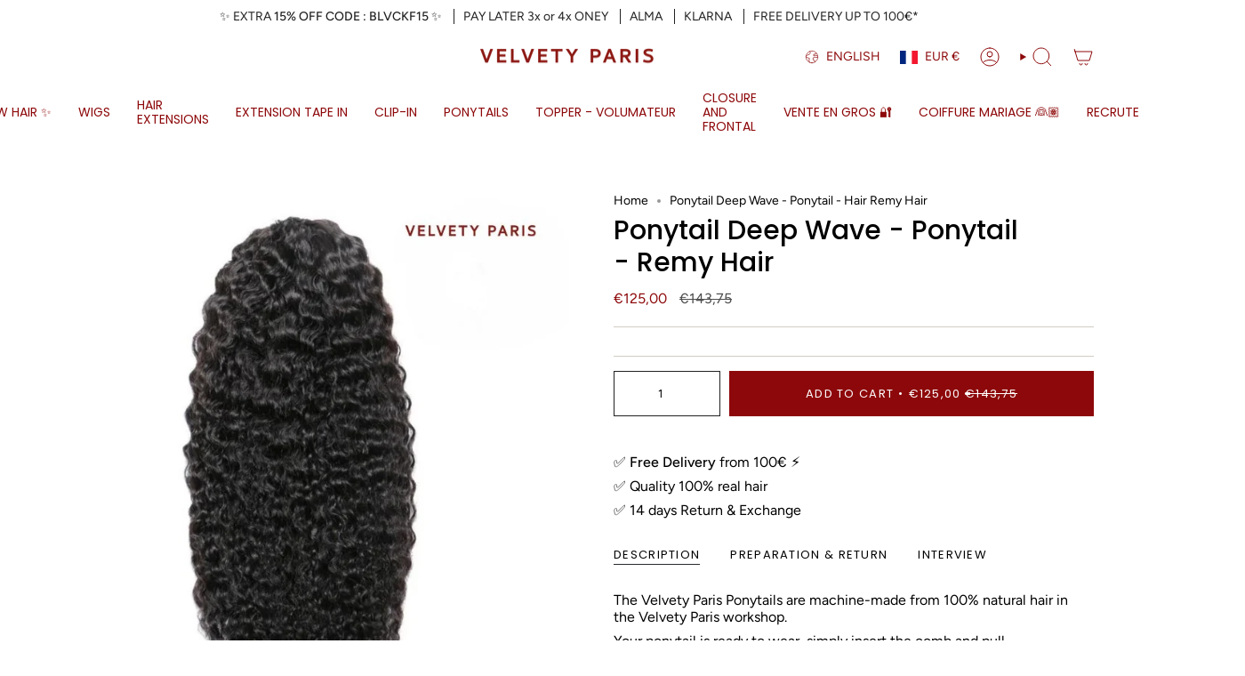

--- FILE ---
content_type: text/css
request_url: https://cdn.shopify.com/extensions/cbb49e05-7701-49b3-8b6b-6bc04cfccb51/tizzy-instagram-feed-21/assets/bundle.css
body_size: 1833
content:
@charset "UTF-8";.tizzy-ig-feed-container[data-feed-id] :where(:not(svg,path,rect,circle,polyline,.eif-feed-heading)){all:revert}.tizzy-ig-feed-container[data-feed-id] *,.tizzy-ig-feed-container[data-feed-id] :after,.tizzy-ig-feed-container[data-feed-id] :before{box-sizing:border-box}.tizzy-ig-feed-container[data-feed-id] .eif-feed-heading{text-align:center}.tizzy-ig-feed-container[data-feed-id] .eif-collage-post-item-container,.tizzy-ig-feed-container[data-feed-id] .eif-grid-post-item-container,.tizzy-ig-feed-container[data-feed-id] .eif-slider-post-item-container{aspect-ratio:1/1;cursor:pointer;display:block;overflow:hidden;position:relative;text-decoration:none;user-select:none}.tizzy-ig-feed-container[data-feed-id] .eif-collage-post-item-thumbnail,.tizzy-ig-feed-container[data-feed-id] .eif-collage-post-item-thumbnail-placeholder,.tizzy-ig-feed-container[data-feed-id] .eif-grid-post-item-thumbnail,.tizzy-ig-feed-container[data-feed-id] .eif-grid-post-item-thumbnail-placeholder,.tizzy-ig-feed-container[data-feed-id] .eif-slider-post-item-thumbnail,.tizzy-ig-feed-container[data-feed-id] .eif-slider-post-item-thumbnail-placeholder{display:block;height:100%;inset:0;object-fit:cover;object-position:center;position:absolute;width:100%}.tizzy-ig-feed-container[data-feed-id] .eif-collage-post-item-thumbnail-placeholder,.tizzy-ig-feed-container[data-feed-id] .eif-grid-post-item-thumbnail-placeholder,.tizzy-ig-feed-container[data-feed-id] .eif-slider-post-item-thumbnail-placeholder,.tizzy-ig-feed-container[data-feed-id] .eif-stl-post-item-thumbnail-placeholder{filter:blur(10px);transform:scale(1.04)}.tizzy-ig-feed-container[data-feed-id] .eif-collage-post-item-thumbnail,.tizzy-ig-feed-container[data-feed-id] .eif-grid-post-item-thumbnail,.tizzy-ig-feed-container[data-feed-id] .eif-slider-post-item-thumbnail,.tizzy-ig-feed-container[data-feed-id] .eif-stl-post-item-thumbnail{opacity:0;transition:opacity .5s}.tizzy-ig-feed-container[data-feed-id] .eif-collage-post-item-thumbnail-loaded,.tizzy-ig-feed-container[data-feed-id] .eif-grid-post-item-thumbnail-loaded,.tizzy-ig-feed-container[data-feed-id] .eif-slider-post-item-thumbnail-loaded,.tizzy-ig-feed-container[data-feed-id] .eif-stl-post-item-thumbnail-loaded{opacity:1}.tizzy-ig-feed-container[data-feed-id] .eif-collage-post-item-indicators,.tizzy-ig-feed-container[data-feed-id] .eif-grid-post-item-indicators,.tizzy-ig-feed-container[data-feed-id] .eif-slider-post-item-indicators{display:flex;gap:6px;position:absolute;right:10px;top:10px}.tizzy-ig-feed-container[data-feed-id] .eif-collage-post-item-indicators svg,.tizzy-ig-feed-container[data-feed-id] .eif-grid-post-item-indicators svg,.tizzy-ig-feed-container[data-feed-id] .eif-slider-post-item-indicators svg{color:#fff;display:block;filter:drop-shadow(0 0 8px rgb(0,0,0));height:20px;width:20px}.tizzy-ig-feed-container[data-feed-id] .eif-collage-post-item-hover-overlay,.tizzy-ig-feed-container[data-feed-id] .eif-grid-post-item-hover-overlay,.tizzy-ig-feed-container[data-feed-id] .eif-slider-post-item-hover-overlay{align-items:center;background:#00000080;display:flex;inset:0;justify-content:center;opacity:0;position:absolute;transition:.2s ease}.tizzy-ig-feed-container[data-feed-id] .eif-collage-post-item-hover-overlay:hover,.tizzy-ig-feed-container[data-feed-id] .eif-grid-post-item-hover-overlay:hover,.tizzy-ig-feed-container[data-feed-id] .eif-slider-post-item-hover-overlay:hover{opacity:1}.tizzy-ig-feed-container[data-feed-id] .eif-collage-post-item-hover-overlay-icon,.tizzy-ig-feed-container[data-feed-id] .eif-grid-post-item-hover-overlay-icon,.tizzy-ig-feed-container[data-feed-id] .eif-slider-post-item-hover-overlay-icon{color:#fff;height:26px;transform:translateY(12px);transition:.2s ease-out;transition:.4s cubic-bezier(.77,1.74,.21,.9)}.tizzy-ig-feed-container[data-feed-id] .eif-collage-post-item-hover-overlay:hover .eif-collage-post-item-hover-overlay-icon,.tizzy-ig-feed-container[data-feed-id] .eif-grid-post-item-hover-overlay:hover .eif-grid-post-item-hover-overlay-icon,.tizzy-ig-feed-container[data-feed-id] .eif-slider-post-item-hover-overlay:hover .eif-slider-post-item-hover-overlay-icon{transform:translateY(0)}.tizzy-ig-feed-container[data-feed-id] .eif-grid-posts-container{display:grid}.tizzy-ig-feed-container[data-feed-id] .eif-grid-posts-container-2-column{grid-template-columns:repeat(2,1fr)}.tizzy-ig-feed-container[data-feed-id] .eif-grid-posts-container-3-column{grid-template-columns:repeat(3,1fr)}.tizzy-ig-feed-container[data-feed-id] .eif-grid-posts-container-4-column{grid-template-columns:repeat(4,1fr)}.tizzy-ig-feed-container[data-feed-id] .eif-grid-posts-container-5-column{grid-template-columns:repeat(5,1fr)}.tizzy-ig-feed-container[data-feed-id] .eif-grid-posts-container-6-column{grid-template-columns:repeat(6,1fr)}.tizzy-ig-feed-container[data-feed-id] .eif-grid-posts-container-7-column{grid-template-columns:repeat(7,1fr)}.tizzy-ig-feed-container[data-feed-id] .eif-grid-posts-container-8-column{grid-template-columns:repeat(8,1fr)}.tizzy-ig-feed-container[data-feed-id] .eif-slider-posts-outer-container{position:relative}.tizzy-ig-feed-container[data-feed-id] .eif-slider-posts-container{display:flex;overflow-x:scroll;scroll-snap-type:x mandatory;scrollbar-width:none;-ms-overflow-style:none}.tizzy-ig-feed-container[data-feed-id] .eif-slider-posts-container::-webkit-scrollbar{display:none}.tizzy-ig-feed-container[data-feed-id] .eif-slider-post-item-container{flex-shrink:0;scroll-snap-align:start;scroll-snap-stop:always}.tizzy-ig-feed-container[data-feed-id] .eif-slider-pagination-container{position:absolute;top:50%;transform:translateY(-50%);width:fit-content;z-index:2}.tizzy-ig-feed-container[data-feed-id] .eif-slider-pagination-container-left{left:12px}.tizzy-ig-feed-container[data-feed-id] .eif-slider-pagination-container-right{right:12px}.tizzy-ig-feed-container[data-feed-id] .eif-slider-pagination-button{align-items:center;appearance:none;background-color:#fff;border:1px solid #dedede;border-radius:50%;box-shadow:0 1px 8px #00000021;cursor:pointer;display:flex;height:32px;justify-content:center;width:32px}.tizzy-ig-feed-container[data-feed-id] .eif-slider-pagination-button:active{box-shadow:none;transform:scale(.95)}.tizzy-ig-feed-container[data-feed-id] .eif-collage-posts-container{display:grid}.tizzy-ig-feed-container[data-feed-id] .eif-collage-posts-container-3-column{grid-template-columns:repeat(3,1fr)}.tizzy-ig-feed-container[data-feed-id] .eif-collage-posts-container-4-column{grid-template-columns:repeat(4,1fr)}.tizzy-ig-feed-container[data-feed-id] .eif-collage-posts-container-5-column{grid-template-columns:repeat(5,1fr)}.tizzy-ig-feed-container[data-feed-id] .eif-collage-posts-container-3-column .eif-collage-post-item-container:first-of-type{grid-column:1/3;grid-row:1/3}.tizzy-ig-feed-container[data-feed-id] .eif-collage-posts-container-3-column .eif-collage-post-item-container:nth-of-type(4){grid-column:2/4;grid-row:3/5}.tizzy-ig-feed-container[data-feed-id] .eif-collage-posts-container-3-column .eif-collage-post-item-container:nth-of-type(7){grid-column:1/3;grid-row:5/7}.tizzy-ig-feed-container[data-feed-id] .eif-collage-posts-container-3-column .eif-collage-post-item-container:nth-of-type(10){grid-column:2/4;grid-row:7/9}.tizzy-ig-feed-container[data-feed-id] .eif-collage-posts-container-3-column .eif-collage-post-item-container:nth-of-type(13){grid-column:1/3;grid-row:9/11}.tizzy-ig-feed-container[data-feed-id] .eif-collage-posts-container-3-column .eif-collage-post-item-container:nth-of-type(16){grid-column:2/4;grid-row:11/13}.tizzy-ig-feed-container[data-feed-id] .eif-collage-posts-container-3-column .eif-collage-post-item-container:nth-of-type(19){grid-column:1/3;grid-row:13/15}.tizzy-ig-feed-container[data-feed-id] .eif-collage-posts-container-4-column .eif-collage-post-item-container:first-of-type{grid-column:1/3;grid-row:1/3}.tizzy-ig-feed-container[data-feed-id] .eif-collage-posts-container-4-column .eif-collage-post-item-container:nth-of-type(6){grid-column:3/5;grid-row:3/5}.tizzy-ig-feed-container[data-feed-id] .eif-collage-posts-container-4-column .eif-collage-post-item-container:nth-of-type(11){grid-column:1/3;grid-row:5/7}.tizzy-ig-feed-container[data-feed-id] .eif-collage-posts-container-4-column .eif-collage-post-item-container:nth-of-type(16){grid-column:3/5;grid-row:7/9}.tizzy-ig-feed-container[data-feed-id] .eif-collage-posts-container-4-column .eif-collage-post-item-container:nth-of-type(21){grid-column:1/3;grid-row:9/11}.tizzy-ig-feed-container[data-feed-id] .eif-collage-posts-container-4-column .eif-collage-post-item-container:nth-of-type(26){grid-column:3/5;grid-row:11/13}.tizzy-ig-feed-container[data-feed-id] .eif-collage-posts-container-4-column .eif-collage-post-item-container:nth-of-type(31){grid-column:1/3;grid-row:13/15}.tizzy-ig-feed-container[data-feed-id] .eif-collage-posts-container-5-column .eif-collage-post-item-container:first-of-type{grid-column:1/3;grid-row:1/3}.tizzy-ig-feed-container[data-feed-id] .eif-collage-posts-container-5-column .eif-collage-post-item-container:nth-of-type(8){grid-column:4/6;grid-row:3/5}.tizzy-ig-feed-container[data-feed-id] .eif-collage-posts-container-5-column .eif-collage-post-item-container:nth-of-type(15){grid-column:1/3;grid-row:5/7}.tizzy-ig-feed-container[data-feed-id] .eif-collage-posts-container-5-column .eif-collage-post-item-container:nth-of-type(22){grid-column:4/6;grid-row:7/9}.tizzy-ig-feed-container[data-feed-id] .eif-collage-posts-container-5-column .eif-collage-post-item-container:nth-of-type(29){grid-column:1/3;grid-row:9/11}.tizzy-ig-feed-container[data-feed-id] .eif-collage-posts-container-5-column .eif-collage-post-item-container:nth-of-type(36){grid-column:4/6;grid-row:11/13}.tizzy-ig-feed-container[data-feed-id] .eif-collage-posts-container-5-column .eif-collage-post-item-container:nth-of-type(43){grid-column:1/3;grid-row:13/15}.tizzy-ig-feed-container[data-feed-id] .eif-stl-posts-outer-container{position:relative}.tizzy-ig-feed-container[data-feed-id] .eif-stl-posts-container{display:flex;overflow-x:scroll;scroll-snap-type:x mandatory;scrollbar-width:none;-ms-overflow-style:none}.tizzy-ig-feed-container[data-feed-id] .eif-stl-posts-container::-webkit-scrollbar{display:none}.tizzy-ig-feed-container[data-feed-id] .eif-stl-pagination-container{position:absolute;top:50%;transform:translateY(-50%);width:fit-content;z-index:2}.tizzy-ig-feed-container[data-feed-id] .eif-stl-pagination-container-left{left:12px}.tizzy-ig-feed-container[data-feed-id] .eif-stl-pagination-container-right{right:12px}.tizzy-ig-feed-container[data-feed-id] .eif-stl-pagination-button{align-items:center;appearance:none;background-color:initial;border:none;color:#fff;cursor:pointer;display:flex;height:48px;justify-content:center;width:48px}.tizzy-ig-feed-container[data-feed-id] .eif-stl-pagination-button svg{filter:drop-shadow(0 1px 4px rgba(0,0,0,.7));height:100%;width:100%}.tizzy-ig-feed-container[data-feed-id] .eif-stl-pagination-button:active{transform:scale(.95)}.tizzy-ig-feed-container[data-feed-id] .eif-stl-post-item-container{align-items:start;display:flex;flex-shrink:0;overflow:hidden;position:relative;scroll-snap-align:start;scroll-snap-stop:always;text-decoration:none;user-select:none}.tizzy-ig-feed-container[data-feed-id] .eif-stl-post-item-inner-container{position:relative}.tizzy-ig-feed-container[data-feed-id] .eif-stl-post-item-thumbnail,.tizzy-ig-feed-container[data-feed-id] .eif-stl-post-item-thumbnail-placeholder{display:block;height:100%;width:100%}.tizzy-ig-feed-container[data-feed-id] .eif-stl-post-item-thumbnail-placeholder{position:absolute;z-index:-1}.tizzy-ig-feed-container[data-feed-id] .eif-stl-post-item-product-hotspot-container{inset:0;position:absolute}.tizzy-ig-feed-container[data-feed-id] .eif-stl-post-item-product-hotspot{align-items:center;cursor:pointer;display:flex;height:42px;justify-content:center;position:absolute;transform:translate(-50%,-50%);width:42px}.tizzy-ig-feed-container[data-feed-id] .eif-stl-post-item-product-hotspot:before{animation:pulse-ring 2s cubic-bezier(.215,.61,.355,1) infinite;background:#0000001a;border:2px solid #fffc;border-radius:50%;content:"";height:100%;position:absolute;width:100%}.tizzy-ig-feed-container[data-feed-id] .eif-stl-post-item-product-hotspot-inner{background-color:#fff;border:none;border-radius:50%;box-shadow:0 0 8px #0000001a;height:16px;transition:transform .3s ease;width:16px;z-index:1}.tizzy-ig-feed-container[data-feed-id] .eif-stl-post-item-product-hotspot:hover .eif-stl-post-item-product-hotspot-inner{transform:scale(1.2)}.tizzy-ig-feed-container[data-feed-id] .eif-stl-product-popover-wrapper{max-width:308px;position:fixed;transform:translateX(-50%);width:100%;z-index:2}.tizzy-ig-feed-container[data-feed-id] .eif-stl-product-popover-arrow{border-bottom:10px solid #fff;border-left:10px solid #0000;border-right:10px solid #0000;height:0;position:absolute;transform:translateX(-50%);width:0}.tizzy-ig-feed-container[data-feed-id] .eif-stl-product-popover{background:#fff;border:1px solid #ddd;border-radius:8px;box-shadow:0 4px 6px -1px #0000001a,0 2px 4px -1px #0000000f;margin-top:10px;overflow:hidden;position:relative}.tizzy-ig-feed-container[data-feed-id] .eif-stl-product-popover__image,.tizzy-ig-feed-container[data-feed-id] .eif-stl-product-popover__image-placeholder{aspect-ratio:4/3;display:block;height:auto;object-fit:contain;width:100%}.tizzy-ig-feed-container[data-feed-id] .eif-stl-product-popover__image-placeholder{animation:eif-stl-product-popover__image-loading-pulse 1s ease infinite alternate}.tizzy-ig-feed-container[data-feed-id] .eif-stl-product-popover__close-button{appearance:none;background:#0000;border:none;color:#fff;cursor:pointer;padding:0;position:absolute;right:4px;top:4px}.tizzy-ig-feed-container[data-feed-id] .eif-stl-product-popover__close-button svg{filter:drop-shadow(0 1px 2px rgba(0,0,0,.7))}.tizzy-ig-feed-container[data-feed-id] .eif-stl-product-popover__details-container{display:flex;flex-flow:column;gap:8px;padding:12px}.tizzy-ig-feed-container[data-feed-id] .eif-stl-product-popover__details__product-name{color:#333;display:-webkit-box;font-size:18px;font-weight:600;line-height:1.2;overflow:hidden;-webkit-box-orient:vertical;-webkit-line-clamp:2}.tizzy-ig-feed-container[data-feed-id] .eif-stl-product-popover__details__product-name-placeholder1,.tizzy-ig-feed-container[data-feed-id] .eif-stl-product-popover__details__product-name-placeholder2{animation:eif-stl-product-popover__image-loading-pulse 1s ease infinite alternate;height:22px;width:90%}.tizzy-ig-feed-container[data-feed-id] .eif-stl-product-popover__details__product-name-placeholder2{width:60%}.tizzy-ig-feed-container[data-feed-id] .eif-stl-product-popover__details__product-price{color:#4a4a4a;font-size:16px;font-weight:500}.tizzy-ig-feed-container[data-feed-id] .eif-stl-product-popover__details__product-price-placeholder{animation:eif-stl-product-popover__image-loading-pulse 1s ease infinite alternate;height:18px;width:30%}.tizzy-ig-feed-container[data-feed-id] .eif-stl-product-popover__details__cta-button{align-items:center;background:#313131;border-radius:3px;color:#fff;display:flex;font-size:14px;justify-content:center;padding:4px 16px;text-decoration:none}@keyframes pulse-ring{0%{opacity:.9;transform:scale(.8)}50%{opacity:.5;transform:scale(1)}to{opacity:.9;transform:scale(.8)}}@keyframes eif-stl-product-popover__image-loading-pulse{0%{background-color:#ddd}to{background-color:#eee}}.tizzy-ig-lightbox-container[data-feed-id] :where(:not(svg,path,rect,circle,polyline)){all:revert}.tizzy-ig-lightbox-container[data-feed-id] *,.tizzy-ig-lightbox-container[data-feed-id] :after,.tizzy-ig-lightbox-container[data-feed-id] :before{box-sizing:border-box}.tizzy-ig-lightbox-container[data-feed-id] .eif-lightbox-container{align-items:center;display:flex;inset:0;justify-content:center;position:fixed;z-index:2147483647}.tizzy-ig-lightbox-container[data-feed-id] .eif-lightbox-background{background-color:#00000080;inset:0;position:absolute}.tizzy-ig-lightbox-container[data-feed-id] .eif-lightbox-foreground{background:#fff;display:flex;flex-direction:column;overflow-y:auto;scrollbar-width:none;z-index:1;-ms-overflow-style:none;max-height:90%;max-width:95%}.tizzy-ig-lightbox-container[data-feed-id] .eif-lightbox-foreground::-webkit-scrollbar{display:none}.tizzy-ig-lightbox-container[data-feed-id] .eif-lightbox-media-outer-container{flex-shrink:0;position:relative;width:400px}.tizzy-ig-lightbox-container[data-feed-id] .eif-lightbox-media-container{display:flex;overflow-x:scroll;scroll-snap-type:x mandatory;scrollbar-width:none;-ms-overflow-style:none;height:100%}.tizzy-ig-lightbox-container[data-feed-id] .eif-lightbox-media-container::-webkit-scrollbar{display:none}.tizzy-ig-lightbox-container[data-feed-id] .eif-lightbox-media-item-container{flex-shrink:0;position:relative;scroll-snap-align:start;scroll-snap-stop:always;width:100%}.tizzy-ig-lightbox-container[data-feed-id] .eif-lightbox-media-item-container__media{background-color:#000;display:block;height:100%;inset:0;object-fit:contain;position:absolute;width:100%}.tizzy-ig-lightbox-container[data-feed-id] .eif-lightbox-media-pagination-container,.tizzy-ig-lightbox-container[data-feed-id] .eif-lightbox-post-pagination-container{position:absolute;top:50%;transform:translateY(-50%);width:fit-content;z-index:2}.tizzy-ig-lightbox-container[data-feed-id] .eif-lightbox-post-pagination-container{display:none}.tizzy-ig-lightbox-container[data-feed-id] .eif-lightbox-media-pagination-container-left,.tizzy-ig-lightbox-container[data-feed-id] .eif-lightbox-post-pagination-container-left{left:12px}.tizzy-ig-lightbox-container[data-feed-id] .eif-lightbox-media-pagination-container-right,.tizzy-ig-lightbox-container[data-feed-id] .eif-lightbox-post-pagination-container-right{right:12px}.tizzy-ig-lightbox-container[data-feed-id] .eif-lightbox-media-pagination-button,.tizzy-ig-lightbox-container[data-feed-id] .eif-lightbox-post-pagination-button{align-items:center;appearance:none;cursor:pointer;display:flex;justify-content:center}.tizzy-ig-lightbox-container[data-feed-id] .eif-lightbox-post-pagination-button{background-color:initial;border:none;color:#fff;height:48px;width:48px}.tizzy-ig-lightbox-container[data-feed-id] .eif-lightbox-media-pagination-button{background-color:#fff;border:1px solid #dedede;border-radius:50%;box-shadow:0 1px 8px #00000021;height:32px;width:32px}.tizzy-ig-lightbox-container[data-feed-id] .eif-lightbox-media-pagination-button:active,.tizzy-ig-lightbox-container[data-feed-id] .eif-lightbox-post-pagination-button:active{box-shadow:none;transform:scale(.95)}.tizzy-ig-lightbox-container[data-feed-id] .eif-lightbox-post-details-outer-container{display:flex;flex-direction:column;flex-shrink:0;height:100%;width:100%}.tizzy-ig-lightbox-container[data-feed-id] .eif-lightbox-post-details-top-bar-container{align-items:center;border-bottom:1px solid #dedede;display:flex;justify-content:space-between;padding:10px 16px;position:relative}.tizzy-ig-lightbox-container[data-feed-id] .eif-lightbox-post-details-top-bar__account-follow,.tizzy-ig-lightbox-container[data-feed-id] .eif-lightbox-post-details-top-bar__account-username{color:inherit;font-size:14px;font-weight:500;text-decoration:none}.tizzy-ig-lightbox-container[data-feed-id] .eif-lightbox-post-details-top-bar__account-follow{color:#0087ff;font-weight:700}.tizzy-ig-lightbox-container[data-feed-id] .eif-lightbox-foreground__close-btn{appearance:none;background:#0000;border:none;color:#fff;cursor:pointer;display:none;position:absolute;right:8px}.tizzy-ig-lightbox-container[data-feed-id] .eif-lightbox-post-details-post-pagination-container{display:flex;justify-content:space-between}.tizzy-ig-lightbox-container[data-feed-id] .eif-lightbox-post-details-post-pagination-container__button{align-items:center;appearance:none;background-color:#fff;border:1px solid #dedede;border-top:none;cursor:pointer;display:flex;height:48px;justify-content:center;width:64px}.tizzy-ig-lightbox-container[data-feed-id] .eif-lightbox-post-details-inner-container{flex:1;overflow-y:auto;padding:16px;scrollbar-width:none;-ms-overflow-style:none}.tizzy-ig-lightbox-container[data-feed-id] .eif-lightbox-post-details-inner-container::-webkit-scrollbar{display:none}.tizzy-ig-lightbox-container[data-feed-id] .eif-lightbox-post-details-inner-container__products-container{display:grid;gap:18px;grid-template-columns:repeat(2,1fr);justify-content:center}.tizzy-ig-lightbox-container[data-feed-id] .eif-lightbox-post-details-inner-container__product{align-items:center;color:inherit;display:flex;flex-flow:column;margin-bottom:16px;text-decoration:none}.tizzy-ig-lightbox-container[data-feed-id] .eif-lightbox-post-details-inner-container__product__image{height:96px;margin-bottom:10px;object-fit:contain;width:96px}.tizzy-ig-lightbox-container[data-feed-id] .eif-lightbox-post-details-inner-container__product__name{font-size:15px;line-height:1.3;text-align:center}.tizzy-ig-lightbox-container[data-feed-id] .eif-lightbox-post-details-inner-container__caption{font-size:14px;margin:0;white-space:pre-line;word-wrap:break-word}.tizzy-ig-lightbox-container[data-feed-id] .eif-lightbox-post-details-colophon-container{display:flex;font-size:13px;letter-spacing:-.2px;opacity:.7;padding:6px 16px;text-transform:uppercase}.tizzy-ig-lightbox-container[data-feed-id] .eif-lightbox-post-details-colophon-container span+span:before{color:inherit;content:"/ ";margin-left:4px;padding:4px}.tizzy-ig-lightbox-container[data-feed-id] .eif-lightbox-post-details-colophon-container a{color:inherit;text-decoration:none}@media (min-width:768px){.tizzy-ig-lightbox-container[data-feed-id] .eif-lightbox-foreground{flex-direction:row;min-height:456px;overflow-y:hidden}.tizzy-ig-lightbox-container[data-feed-id] .eif-lightbox-post-details-outer-container{width:432px}.tizzy-ig-lightbox-container[data-feed-id] .eif-lightbox-post-details-post-pagination-container{display:none}.tizzy-ig-lightbox-container[data-feed-id] .eif-lightbox-post-pagination-container{display:flex}.tizzy-ig-lightbox-container[data-feed-id] .eif-lightbox-foreground__close-btn{display:block}}


--- FILE ---
content_type: text/javascript
request_url: https://cdn.shopify.com/extensions/cbb49e05-7701-49b3-8b6b-6bc04cfccb51/tizzy-instagram-feed-21/assets/bundle.js
body_size: 7566
content:
var TizzyInstagramFeed;(()=>{"use strict";var t={d:(e,o)=>{for(var i in o)t.o(o,i)&&!t.o(e,i)&&Object.defineProperty(e,i,{enumerable:!0,get:o[i]})},o:(t,e)=>Object.prototype.hasOwnProperty.call(t,e),r:t=>{"undefined"!=typeof Symbol&&Symbol.toStringTag&&Object.defineProperty(t,Symbol.toStringTag,{value:"Module"}),Object.defineProperty(t,"__esModule",{value:!0})}},e={};t.r(e),t.d(e,{forceViewportMode:()=>forceViewportMode,setFeedSettings:()=>setFeedSettings,setShowPlaceholders:()=>setShowPlaceholders});const o=1,i=3,n="http://www.w3.org/2000/svg";function l(t){(0,this.vdom_evt_hndlrs[t.type])(t)}function s(t){return null==t?null:t.t}function r(t,e,o,i,n){if("style"===e)for(const n in{...o,...i})o=null==i||null==i[n]?"":i[n],"-"===n[0]?t[e].setProperty(n,o):t[e][n]=o;else if("key"==e);else if("ref"==e)i!==o&&(o&&(o.current=null),i&&(i.current=t));else if("o"==e[0]&&"n"==e[1]){null==t.vdom_evt_hndlrs&&(t.vdom_evt_hndlrs={});const n=e.slice(2);t.vdom_evt_hndlrs[n]=i,i?o||t.addEventListener(n,l):t.removeEventListener(n,l)}else!n&&"list"!==e&&"form"!==e&&e in t?t[e]=null==i?"":i:null==i||!1===i?t.removeAttribute(e):t.setAttribute(e,i)}function a(t,e){const o=t.i,l=t.l===i?document.createTextNode(t.u):e||"svg"==t.u?document.createElementNS(n,t.u):document.createElement(t.u);for(const i of Object.keys(o))r(l,i,null,o[i],e||"svg"==t.u);for(let o=0;o<t.p.length;o++)t.p[o]=u(t.p[o]),l.appendChild(a(t.p[o],e||"svg"==t.p[o].u));return t.v=l,l}function c(t,e,n,l,d){if(n===l);else if(null!=n&&n.l===i&&l.l===i)n.u!==l.u&&(e.nodeValue=l.u);else if(null==n||n.u!==l.u)l=u(l),e=t.insertBefore(a(l,d||"svg"==l.u),e),null!=n&&t.removeChild(n.v);else{let t,i,f,p,v=n.i,h=l.i,g=n.p,m=l.p,b=0,_=0,w=g.length-1,y=m.length-1;for(const t of Object.keys({...v,...h})){("value"===t||"selected"===t||"checked"===t?e[t]:v[t])!==h[t]&&r(e,t,v[t],h[t],d||"svg"==l.u)}for(;_<=y&&b<=w&&(f=s(g[b]),null!=f&&f===s(m[_]));)c(e,g[b].v,g[b++],m[_]=u(m[_++]),d||"svg"==l.u);for(;_<=y&&b<=w&&(f=s(g[w]),null!=f&&f===s(m[y]));)c(e,g[w].v,g[w--],m[y]=u(m[y--]),d||"svg"==l.u);if(b>w)for(;_<=y;)e.insertBefore(a(m[_]=u(m[_++]),d||"svg"==l.u),(i=g[b])&&i.v);else if(_>y)for(;b<=w;)try{e.removeChild(g[b++].v)}catch(t){console.error(t,e)}else{let r={},a={};for(let t=b;t<=w;t++)f=g[t].t,null!=f&&(r[f]=g[t]);for(;_<=y;)f=s(i=g[b]),p=s(m[_]=u(m[_])),null!=f&&a[f]||null!=p&&p===s(g[b+1])?(null==f&&e.removeChild(i.v),b++):null==p||n.l===o?(null==f&&(c(e,i&&i.v,i,m[_],d||"svg"==l.u),_++),b++):(f===p?(c(e,i.v,i,m[_],d||"svg"==l.u),a[p]=!0,b++):null!=(t=r[p])?(c(e,e.insertBefore(t.v,i&&i.v),t,m[_],d||"svg"==l.u),a[p]=!0):c(e,i&&i.v,null,m[_],d||"svg"==l.u),_++);for(;b<=w;)null==s(i=g[b++])&&e.removeChild(i.v);for(const t of Object.keys(r))null==a[t]&&e.removeChild(r[t].v)}}return l.v=e}function u(t){return"string"==typeof t||"number"==typeof t?p(""+t):"boolean"!=typeof t&&null!=t?t:p("")}function d(t){if(t.nodeType===i){const e=t;return p(e.nodeValue,e)}{const e=t;return f(e.nodeName.toLowerCase(),{},Array.from(t.childNodes).map((t=>d(t))),o,e)}}function f(t,e,o,i,n){return{u:t,i:e,t:e.key||null,p:o,l:i,v:n}}function p(t,e=null){return f(t,{},[],i,e)}function v(t,e,o){return f(t,e,o,null,null)}function h(t,e){return(t=c(t.parentNode,t,t.undrlyng_vdom||d(t),e,"svg"==e.u)).undrlyng_vdom=e,t}function g(t,e,...o){const i=o.flatMap((t=>"string"==typeof t||"number"==typeof t?p(""+t):null==t||"boolean"==typeof t?p(""):t));return"function"==typeof t?t({...e,children:(null==e?void 0:e.children)?Array.isArray(null==e?void 0:e.children)?e.children.concat(i):[e.children].concat(...i):i}):v(t,e||{},i)}const m="tizzy-ig-feed-container",b="tizzy-ig-lightbox-container";function _(){return _=Object.assign?Object.assign.bind():function(t){for(var e=1;e<arguments.length;e++){var o=arguments[e];for(var i in o)({}).hasOwnProperty.call(o,i)&&(t[i]=o[i])}return t},_.apply(null,arguments)}function w({h:t}){return g("svg",{class:t,viewBox:"0 0 512 512",fill:"currentColor"},g("path",{d:"M256,49.471c67.266,0,75.233.257,101.8,1.469,24.562,1.121,37.9,5.224,46.778,8.674a78.052,78.052,0,0,1,28.966,18.845,78.052,78.052,0,0,1,18.845,28.966c3.45,8.877,7.554,22.216,8.674,46.778,1.212,26.565,1.469,34.532,1.469,101.8s-0.257,75.233-1.469,101.8c-1.121,24.562-5.225,37.9-8.674,46.778a83.427,83.427,0,0,1-47.811,47.811c-8.877,3.45-22.216,7.554-46.778,8.674-26.56,1.212-34.527,1.469-101.8,1.469s-75.237-.257-101.8-1.469c-24.562-1.121-37.9-5.225-46.778-8.674a78.051,78.051,0,0,1-28.966-18.845,78.053,78.053,0,0,1-18.845-28.966c-3.45-8.877-7.554-22.216-8.674-46.778-1.212-26.564-1.469-34.532-1.469-101.8s0.257-75.233,1.469-101.8c1.121-24.562,5.224-37.9,8.674-46.778A78.052,78.052,0,0,1,78.458,78.458a78.053,78.053,0,0,1,28.966-18.845c8.877-3.45,22.216-7.554,46.778-8.674,26.565-1.212,34.532-1.469,101.8-1.469m0-45.391c-68.418,0-77,.29-103.866,1.516-26.815,1.224-45.127,5.482-61.151,11.71a123.488,123.488,0,0,0-44.62,29.057A123.488,123.488,0,0,0,17.3,90.982C11.077,107.007,6.819,125.319,5.6,152.134,4.369,179,4.079,187.582,4.079,256S4.369,333,5.6,359.866c1.224,26.815,5.482,45.127,11.71,61.151a123.489,123.489,0,0,0,29.057,44.62,123.486,123.486,0,0,0,44.62,29.057c16.025,6.228,34.337,10.486,61.151,11.71,26.87,1.226,35.449,1.516,103.866,1.516s77-.29,103.866-1.516c26.815-1.224,45.127-5.482,61.151-11.71a128.817,128.817,0,0,0,73.677-73.677c6.228-16.025,10.486-34.337,11.71-61.151,1.226-26.87,1.516-35.449,1.516-103.866s-0.29-77-1.516-103.866c-1.224-26.815-5.482-45.127-11.71-61.151a123.486,123.486,0,0,0-29.057-44.62A123.487,123.487,0,0,0,421.018,17.3C404.993,11.077,386.681,6.819,359.866,5.6,333,4.369,324.418,4.079,256,4.079h0Z"}),g("path",{d:"M256,126.635A129.365,129.365,0,1,0,385.365,256,129.365,129.365,0,0,0,256,126.635Zm0,213.338A83.973,83.973,0,1,1,339.974,256,83.974,83.974,0,0,1,256,339.973Z"}),g("circle",{cx:"390.476",cy:"121.524",r:"30.23"}))}function y({m:t}){return g("svg",{viewBox:"0 0 20 20",style:{transform:t?"rotate(180deg)":void 0}},g("path",{fill:"currentColor","fill-rule":"evenodd",d:"M11.764 5.204a.75.75 0 0 1 .032 1.06l-3.516 3.736 3.516 3.736a.75.75 0 1 1-1.092 1.028l-4-4.25a.75.75 0 0 1 0-1.028l4-4.25a.75.75 0 0 1 1.06-.032Z"}))}function x(){return g(y,{m:!0})}function k({m:t}){return g("svg",{viewBox:"0 0 16 16",stroke:"currentColor",fill:"currentColor","stroke-width":"0",style:{transform:t?"rotate(180deg)":void 0}},g("path",{"fill-rule":"evenodd",d:"M15 8a.5.5 0 0 0-.5-.5H2.707l3.147-3.146a.5.5 0 1 0-.708-.708l-4 4a.5.5 0 0 0 0 .708l4 4a.5.5 0 0 0 .708-.708L2.707 8.5H14.5A.5.5 0 0 0 15 8"}))}function z(){return g(k,{m:!0})}function M(){return g("svg",{viewBox:"0 0 16 16",stroke:"currentColor",fill:"currentColor","stroke-width":"0",style:{width:"32px",height:"32px"}},g("path",{d:"M4.646 4.646a.5.5 0 0 1 .708 0L8 7.293l2.646-2.647a.5.5 0 0 1 .708.708L8.707 8l2.647 2.646a.5.5 0 0 1-.708.708L8 8.707l-2.646 2.647a.5.5 0 0 1-.708-.708L7.293 8 4.646 5.354a.5.5 0 0 1 0-.708"}))}function $(t){return g("svg",_({},t,{stroke:"currentColor",fill:"currentColor","stroke-width":"0",viewBox:"0 0 512 512"}),g("path",{d:"M256 23c-35 0-62 17.92-79.3 41.71-11.9 16.38-19.6 35.49-23.2 54.29H172c3.4-15.2 9.9-30.77 19.3-43.71C206 55.08 227 41 256 41s50 14.08 64.7 34.29c9.4 12.94 15.9 28.51 19.3 43.71h18.5c-3.6-18.8-11.3-37.91-23.2-54.29C318 40.92 291 23 256 23zM88.25 137L57.81 487H454.2l-30.4-350H88.25zM160 160a16 16 0 0 1 16 16 16 16 0 0 1-16 16 16 16 0 0 1-16-16 16 16 0 0 1 16-16zm192 0a16 16 0 0 1 16 16 16 16 0 0 1-16 16 16 16 0 0 1-16-16 16 16 0 0 1 16-16z"}))}function C(t){return g("svg",_({},t,{stroke:"currentColor",fill:"currentColor","stroke-width":"0",viewBox:"0 0 512 512"}),g("path",{d:"M133 440a35.37 35.37 0 0 1-17.5-4.67c-12-6.8-19.46-20-19.46-34.33V111c0-14.37 7.46-27.53 19.46-34.33a35.13 35.13 0 0 1 35.77.45l247.85 148.36a36 36 0 0 1 0 61l-247.89 148.4A35.5 35.5 0 0 1 133 440z"}))}function S(t,e){var o,i,n;const l=(null!==(n=null===(i=null===(o=window.Shopify)||void 0===o?void 0:o.routes)||void 0===i?void 0:i.root)&&void 0!==n?n:"https://"+t._.shop+"/")+"products/";Promise.all(e.map((e=>void 0===t.M.k[e]?fetch(l+e+".js").then((t=>t.json())).then((o=>t.M.k[e]=o)).catch((()=>t.M.k[e]=null)):Promise.resolve(t.M.k[e])))).then((()=>{D(t)}))}function P(t,e){const o=new URLSearchParams(window.location.search),i=o.get("ig-post");if(null!=e){const n=t._.posts[e].id;o.set("ig-post",n);const l=t.M.$+n;i?window.history.replaceState(l,"","?"+o.toString()):window.history.pushState(l,"","?"+o.toString())}else o.delete("ig-post"),window.history.replaceState({},"",o.size>0?"?"+o.toString():"")}function T(t){return function(t,e=0){let o=3735928559^e,i=1103547991^e;for(let e,n=0;n<t.length;n++)e=t.charCodeAt(n),o=Math.imul(o^e,2654435761),i=Math.imul(i^e,1597334677);return o=Math.imul(o^o>>>16,2246822507),o^=Math.imul(i^i>>>13,3266489909),i=Math.imul(i^i>>>16,2246822507),i^=Math.imul(o^o>>>13,3266489909),(4294967296*(2097151&i)+(o>>>0)).toString()}((e=[t.activeLayout,t.layoutSettings,t.posts],o=[],function t(e){if(void 0!==e){if("number"==typeof e)return isFinite(e)?""+e:"null";if("object"!=typeof e)return JSON.stringify(e);var i,n;if(Array.isArray(e)){for(n="[",i=0;i<e.length;i++)i&&(n+=","),n+=t(e[i])||"null";return n+"]"}if(null===e)return"null";var l=o.push(e)-1,s=Object.keys(e).sort();for(n="",i=0;i<s.length;i++){var r=s[i],a=t(e[r]);a&&(n&&(n+=","),n+=JSON.stringify(r)+":"+a)}return o.splice(l,1),"{"+n+"}"}}(e)));var e,o}function F(t,e,o,i,n,l,s,r,a,c,u,d,f){const p=d?c.media[0].placeholder:null,v=c.media[0].thumbnailURL||c.media[0].fullSizeURL;return g("div",{class:e,style:f,onclick:()=>{"nothing"!=a&&("open_ig"==a&&null!=c.url?window.open(c.url,"_blank","noopener"):"tagged_product"==a&&c.products.length>0?window.open(`https://${t._.shop}/products/${c.products[0].handle}`,"_blank","noopener"):(t.M.C=u,S(t,t._.posts[u].products.map((t=>t.handle))),P(t,u),D(t)))}},p&&g("img",{class:o,src:p,alt:c.caption}),g("img",{class:`${i}${null==p?` ${n}`:""}`,src:v,alt:c.caption,loading:"lazy",onload:null==p?void 0:t=>{t.currentTarget.classList.add(n)}}),g("div",{class:l},null!=c.media[0].thumbnailURL&&g(C,{class:"eif-post-item-indicators__video-icons"}),c.products.length>0&&g($,{class:"eif-post-item-indicators__video-icons"})),"nothing"!=a&&g("div",{class:s},g(w,{h:r})))}const I=new WeakMap;function j(t,e){return`${100/t.width[e]}% - ${(t.width[e]-1)*t.spacing[e]/t.width[e]+"px"}`}function A(t,e){let o=1;const i=e.S||e.P;return 3==t.width[i]?o=3:4==t.width[i]?o=5:5==t.width[i]&&(o=7),e._.posts.slice(0,e._.posts.length-e._.posts.length%o)}const O=new WeakMap;function H(t,e){return`${100/t.width[e]}% - ${(t.width[e]-1)*t.spacing[e]/t.width[e]+"px"}`}const L=new WeakMap;function N(t){let e=L.get(t.T);return null==e&&(L.set(t.T,{F:!1,I:0,j:{current:null},A:{current:null}}),e=L.get(t.T)),g("div",{class:"eif-lightbox-container"},g("div",{onclick:()=>{t.M.C=null,t.M.O=0,D(t),P(t,null)},class:"eif-lightbox-background"}," "),g("div",{class:"eif-lightbox-foreground"},0!=t.M.C&&g("div",{class:"eif-lightbox-post-pagination-container eif-lightbox-post-pagination-container-left"},g("button",{class:"eif-lightbox-post-pagination-button","aria-label":"Previous post",onclick:()=>{V(t,e)}},g(k,null))),function(t,e){function o(){var o,i;const n=null===(o=e.A.current)||void 0===o?void 0:o.parentElement;if(null==n)return;const l=null===(i=e.j.current)||void 0===i?void 0:i.children[0];if(null==l)return;const s=l.getElementsByTagName("img")[0]||l.getElementsByTagName("video")[0];let r,a;"naturalWidth"in s?(r=s.naturalWidth,a=s.naturalHeight):(r=s.videoWidth,a=s.videoHeight);const c=r/a,u="mobile"==t.P?.95*window.innerWidth:.9*window.innerWidth-432,d=.9*window.innerHeight;let f,p;"mobile"==t.P?(f=u,p=1/(c/f),e.A.current.style.width=`${f}px`,e.A.current.style.height=`${p}px`,n.style.height=""):(u/c<=d?(f=u,p=u/c):(p=d,f=d*c),e.A.current.style.width=`${f}px`,n.style.height=`${p}px`,e.A.current.style.height="")}if(null==t.M.H){const i=()=>{o()};window.addEventListener("resize",i);const n=o=>{"Escape"==o.key?(o.preventDefault(),t.M.C=null,t.M.O=0,D(t),P(t,null)):"ArrowLeft"==o.key?(o.preventDefault(),V(t,e)):"ArrowRight"==o.key&&(o.preventDefault(),R(t,e))};window.addEventListener("keyup",n),t.M.H=i,t.M.L=n,D(t)}return o(),g("div",{ref:e.A,class:"eif-lightbox-media-outer-container"},0!=t.M.O&&g("div",{class:"eif-lightbox-media-pagination-container eif-lightbox-media-pagination-container-left"},g("button",{class:"eif-lightbox-media-pagination-button","aria-label":"Previous image",onclick:()=>{const o=1,i=Math.max(t.M.O-o,0),n=0,l=1,s=(e.j.current.clientWidth-(l-1)*n)/l;e.j.current.scrollTo({left:s*i,behavior:"smooth"})}},g(y,null))),g("div",{class:"eif-lightbox-media-container",ref:e.j,onscroll:o=>{e.I=o.target.scrollLeft,e.F||(setTimeout((()=>{const i=0,n=1,l=(o.target.clientWidth-(n-1)*i)/n,s=Math.round(e.I/(l+i));t.M.O=s,D(t),e.F=!1}),50),e.F=!0)}},t._.posts[t.M.C].media.map(((t,e)=>g("div",{class:"eif-lightbox-media-item-container"},null==t.thumbnailURL?g("img",{class:"eif-lightbox-media-item-container__media",src:[][e]||t.fullSizeURL,onload:()=>{o()},loading:"lazy"}):g("video",{class:"eif-lightbox-media-item-container__media",src:t.fullSizeURL,controls:!0,playsinline:!0,muted:!0,loop:!0,autoplay:!0,onloadedmetadata:()=>{o()},onloadeddata:()=>{o()}}))))),t.M.O<t._.posts[t.M.C].media.length-1&&g("div",{class:"eif-lightbox-media-pagination-container eif-lightbox-media-pagination-container-right",onclick:()=>{const o=1,i=Math.min(t.M.O+o,t._.posts.length-o),n=0,l=1,s=(e.j.current.clientWidth-(l-1)*n)/l;e.j.current.scrollTo({left:s*i,behavior:"smooth"})}},g("button",{class:"eif-lightbox-media-pagination-button","aria-label":"Next media"},g(x,null))))}(t,e),function(t,e){const o=t._.posts[t.M.C],i="https://www.instagram.com/"+t._.account.username;return g("div",{class:"eif-lightbox-post-details-outer-container"},g("div",{class:"eif-lightbox-post-details-top-bar-container"},g("a",{class:"eif-lightbox-post-details-top-bar__account-username",href:i},g("span",null,"@",t._.account.username)),g("a",{class:"eif-lightbox-post-details-top-bar__account-follow",href:i},g("span",null,"Follow"))),g("div",{class:"eif-lightbox-post-details-post-pagination-container"},g("button",{onclick:()=>{V(t,e)},class:"eif-lightbox-post-details-post-pagination-container__button"},g(k,null)),g("button",{onclick:()=>{R(t,e)},class:"eif-lightbox-post-details-post-pagination-container__button"},g(z,null))),g("div",{class:"eif-lightbox-post-details-inner-container"},o.products.length>0&&g("div",{class:"eif-lightbox-post-details-inner-container__products-container"},o.products.map((({handle:e})=>{const o=t.M.k[e];return null==o||null==o.featured_image?null:o})).filter((t=>null!=t)).map(((e,o,i)=>g("a",{class:"eif-lightbox-post-details-inner-container__product",style:(o+1)%2!=0&&o==i.length-1?{"grid-column":"1/3","justify-self":"center"}:void 0,href:"https://"+t._.shop+"/products/"+e.handle},g("img",{class:"eif-lightbox-post-details-inner-container__product__image",src:e.featured_image}),g("span",{class:"eif-lightbox-post-details-inner-container__product__name"},e.title))))),g("p",{class:"eif-lightbox-post-details-inner-container__caption"},o.caption)),g("div",{class:"eif-lightbox-post-details-colophon-container"},g("span",null,"Posted ",new Date(1e3*o.timestamp).toDateString()),null!=o.url&&g("span",null,g("a",{href:o.url},"View on Instagram"))))}(t,e),t.M.C<t._.posts.length-1&&g("div",{class:"eif-lightbox-post-pagination-container eif-lightbox-post-pagination-container-right"},g("button",{class:"eif-lightbox-post-pagination-button","aria-label":"Next post",onclick:()=>{R(t,e)}},g(z,null))),g("button",{"aria-label":"Close",onclick:()=>{t.M.C=null,t.M.O=0,D(t),P(t,null)},class:"eif-lightbox-foreground__close-btn"},g(M,null))))}function V(t,e){t.M.C=Math.max(t.M.C-1,0),t.M.O=0,e.j.current.scrollTo({left:0,behavior:"instant"}),S(t,t._.posts[t.M.C].products.map((t=>t.handle))),D(t),P(t,t.M.C)}function R(t,e){t.M.C=Math.min(t.M.C+1,t._.posts.length-1),t.M.O=0,e.j.current.scrollTo({left:0,behavior:"instant"}),S(t,t._.posts[t.M.C].products.map((t=>t.handle))),D(t),P(t,t.M.C)}const B={grid:function(t){const e=t._.layoutSettings,o=t.S||t.P;return[e.title&&g("h2",{class:"eif-feed-heading"},e.title),g("div",{class:`eif-grid-posts-container eif-grid-posts-container-${e.width[o]}-column`,style:{gap:`${e.spacing[o]}px`}},t._.posts.slice(0,e.width[o]*e.height[o]).map(((i,n)=>F(t,"eif-grid-post-item-container","eif-grid-post-item-thumbnail-placeholder","eif-grid-post-item-thumbnail","eif-grid-post-item-thumbnail-loaded","eif-grid-post-item-indicators","eif-grid-post-item-hover-overlay","eif-grid-post-item-hover-overlay-icon",e.onPostClick,i,n,t.N,{borderRadius:`${e.rounding[o]}px`}))))]},slider:function(t){let e=null;e=I.get(t.V),null==e&&(I.set(t.V,{F:!1,I:0,j:{current:null}}),e=I.get(t.V));const o=t.S||t.P,i=t._.layoutSettings;return[i.title&&g("h2",{class:"eif-feed-heading"},i.title),g("div",{class:"eif-slider-posts-outer-container"},g("div",{class:"eif-slider-pagination-container eif-slider-pagination-container-left"},g("button",{class:"eif-slider-pagination-button","aria-label":"Previous post",onclick:()=>{const n=i.extra.scrollItems||i.width[o],l=Math.max(t.M.R-n,0),s=i.spacing[o],r=i.width[o],a=(e.j.current.clientWidth-(r-1)*s)/r;e.j.current.scrollTo({left:a*l,behavior:"smooth"})}},g(y,null))),g("div",{class:"eif-slider-posts-container",ref:e.j,style:{gap:`${i.spacing[o]}px`},onscroll:n=>{e.I=n.target.scrollLeft,e.F||(setTimeout((()=>{const l=i.spacing[o],s=i.width[o],r=(n.target.clientWidth-(s-1)*l)/s,a=Math.round(e.I/(r+l));t.M.R=a,D(t),e.F=!1}),50),e.F=!0)}},t._.posts.map(((e,n)=>F(t,"eif-slider-post-item-container","eif-slider-post-item-thumbnail-placeholder","eif-slider-post-item-thumbnail","eif-slider-post-item-thumbnail-loaded","eif-slider-post-item-indicators","eif-slider-post-item-hover-overlay","eif-slider-post-item-hover-overlay-icon",i.onPostClick,e,n,t.N,{width:`calc(${j(i,t.S||t.P)})`,"border-radius":`${i.rounding[o]}px`})))),g("div",{class:"eif-slider-pagination-container eif-slider-pagination-container-right",onclick:()=>{const n=i.extra.scrollItems||i.width[o],l=Math.min(t.M.R+n,t._.posts.length-n),s=i.spacing[o],r=i.width[o],a=(e.j.current.clientWidth-(r-1)*s)/r;e.j.current.scrollTo({left:a*l,behavior:"smooth"})}},g("button",{class:"eif-slider-pagination-button","aria-label":"Next post"},g(x,null))))]},collage:function(t){const e=t._.layoutSettings,o=t.S||t.P;return[e.title&&g("h2",{class:"eif-feed-heading"},e.title),g("div",{class:`eif-collage-posts-container eif-collage-posts-container-${e.width[o]}-column`,style:{gap:e.spacing[o]+"px"}},A(e,t).map(((i,n)=>F(t,"eif-collage-post-item-container","eif-collage-post-item-thumbnail-placeholder","eif-collage-post-item-thumbnail","eif-collage-post-item-thumbnail-loaded","eif-collage-post-item-indicators","eif-collage-post-item-hover-overlay","eif-collage-post-item-hover-overlay-icon",e.onPostClick,i,n,t.N,{borderRadius:`${e.rounding[o]}px`}))))]},reels:function(t){return t._.layoutSettings,g("div",{style:{display:"grid",width:"100%",gap:"8px"}},g("div",{style:{"aspect-ratio":"1/1",background:"#eee"}}),g("div",{style:{"aspect-ratio":"1/1",background:"#eee"}}),g("div",{style:{"aspect-ratio":"1/1",background:"#eee"}}),g("div",{style:{"aspect-ratio":"1/1",background:"#eee"}}),g("div",{style:{"aspect-ratio":"1/1",background:"#eee"}}),g("div",{style:{"aspect-ratio":"1/1",background:"#eee"}}))},stl:function(t){var e,o,i,n,l,s,r,a;let c=null;const u=t._.posts.filter((t=>t.products.length>0&&t.products.some((t=>null!=t.loc))));{if(c=O.get(t.V),null==c){const m={};for(const b of u)m[b.id]=b.products.map((()=>({current:null})));O.set(t.V,{F:!1,I:0,j:{current:null},B:m}),c=O.get(t.V)}if(null!=(null===(e=c.j.current)||void 0===e?void 0:e.children[0])){const _=null===(o=c.j.current)||void 0===o?void 0:o.children[0].getBoundingClientRect();t.M.D[0]==_.width&&t.M.D[1]==_.height||(t.M.D=[_.width,_.height],D(t))}function h(){var e,o,i;if(null!=t.M.W){const n=null===(e=c.B[u[t.M.W[0]].id])||void 0===e?void 0:e[t.M.W[1]];if(null==(null==n?void 0:n.current))return;const l=n.current.getBoundingClientRect();let s=l.x+l.width/2;const r=l.y+l.height,a=308,d=16;let f=a/2;if(s-a/2<d)f=s-d,s=a/2+d;else if(s+a/2>window.screen.availWidth-d){f=a-(window.screen.availWidth-d-s),s=window.screen.availWidth-d-a/2}(null===(o=t.M.Z)||void 0===o?void 0:o[0])==r&&(null===(i=t.M.Z)||void 0===i?void 0:i[1])==s||(t.M.Z=[r,s,f],D(t))}}if(null==t.M.U){function w(e){var o,i;if(null!=(null===(o=c.j.current)||void 0===o?void 0:o.children[0])){const e=null===(i=c.j.current)||void 0===i?void 0:i.children[0].getBoundingClientRect();t.M.D[0]==e.width&&t.M.D[1]==e.height||(t.M.D=[e.width,e.height],D(t))}h()}window.addEventListener("resize",w,{passive:!0}),t.M.U=w,D(t)}if(null==t.M.J){function y(t){h()}window.addEventListener("scroll",y,{passive:!0}),t.M.J=y,D(t)}null!=t.M.W&&h()}const d=t.S||t.P,f=t._.layoutSettings,p=null!=t.M.W?t.M.k[u[t.M.W[0]].products[t.M.W[1]].handle]:null;return[f.title&&g("h2",{class:"eif-feed-heading"},f.title),g("div",{class:"eif-stl-posts-outer-container"},0!=t.M.R&&g("div",{class:"eif-stl-pagination-container eif-stl-pagination-container-left"},g("button",{class:"eif-stl-pagination-button","aria-label":"Previous post",onclick:()=>{const e=f.width[d],o=Math.max(t.M.R-e,0),i=f.spacing[d],n=f.width[d],l=(c.j.current.clientWidth-(n-1)*i)/n;c.j.current.scrollTo({left:l*o,behavior:"smooth"})}},g(k,null))),g("div",{class:"eif-stl-posts-container",ref:c.j,style:{gap:`${f.spacing[d]}px`},onscroll:e=>{c.I=e.target.scrollLeft,c.F||(setTimeout((()=>{const o=f.spacing[d],i=f.width[d],n=(e.target.clientWidth-(i-1)*o)/i,l=Math.round(c.I/(n+o));t.M.R=l,D(t),c.F=!1}),50),c.F=!0)}},u.map(((e,o)=>function(t,e,o,i,n,l,s,r){const a=s?o.media[0].placeholder:null,c=o.media[0].thumbnailURL||o.media[0].fullSizeURL,u={},d={},f=o.products.filter((t=>null!=t.loc));if(null!=t.M.K[o.id]){const e=n/(l||1),[i,s]=t.M.K[o.id],r=i/(s||1);let a,c;if(r>e?(d.width="auto",d.height=l+"px",c=l,a=r*c):(d.width=n+"px",d.height="auto",a=n,c=1/(r/a)),f.length>0){let t=f.reduce(((t,e)=>e.loc[0]/100+t),0)/f.length*a-n/2;t>a-n&&(t=a-n),t<0&&(t=0);let e=f.reduce(((t,e)=>e.loc[1]/100+t),0)/f.length*c-l/2;e>c-l&&(e=c-l),e<0&&(e=0),u["margin-left"]=-t+"px",u["margin-top"]=-e+"px"}}return g("div",{class:"eif-stl-post-item-container",style:r},g("div",{class:"eif-stl-post-item-inner-container",style:u},a&&g("img",{class:"eif-stl-post-item-thumbnail-placeholder",src:a,alt:o.caption}),g("img",{class:"eif-stl-post-item-thumbnail"+(null==a?" eif-stl-post-item-thumbnail-loaded":""),src:c,alt:o.caption,loading:"lazy",onload:e=>{const i=e.currentTarget;i.classList.add("eif-stl-post-item-thumbnail-loaded"),t.M.K[o.id]=[i.naturalWidth,i.naturalHeight],D(t)},style:d}),g("div",{class:"eif-stl-post-item-product-hotspot-container"},f.map(((n,l)=>g("div",{class:"eif-stl-post-item-product-hotspot",style:{left:`${n.loc[0]}%`,top:`${n.loc[1]}%`},onclick:()=>{t.M.W=[i,l],D(t),S(t,[n.handle])},ref:e.B[o.id][l]},g("div",{class:"eif-stl-post-item-product-hotspot-inner"})))))))}(t,c,e,o,t.M.D[0],t.M.D[1],t.N,{width:`calc(${H(f,t.S||t.P)})`,"border-radius":`${f.rounding[d]}px`,"aspect-ratio":f.aspectRatio})))),t.M.R+f.width[d]-1<u.length-1&&g("div",{class:"eif-stl-pagination-container eif-stl-pagination-container-right",onclick:()=>{const e=f.width[d],o=Math.min(t.M.R+e,u.length-e),i=f.spacing[d],n=f.width[d],l=(c.j.current.clientWidth-(n-1)*i)/n;c.j.current.scrollTo({left:l*o,behavior:"smooth"})}},g("button",{class:"eif-stl-pagination-button","aria-label":"Next post"},g(z,null)))),null!=(null===(i=t.M.W)||void 0===i?void 0:i[0])&&g("div",{style:{top:`${null===(n=t.M.Z)||void 0===n?void 0:n[0]}px`,left:`${null===(l=t.M.Z)||void 0===l?void 0:l[1]}px`},class:"eif-stl-product-popover-wrapper"},g("div",{class:"eif-stl-product-popover-arrow",style:{left:`${null===(s=t.M.Z)||void 0===s?void 0:s[2]}px`}}," "),g("div",{class:"eif-stl-product-popover"},g("button",{"aria-label":"Close",onclick:()=>{t.M.W=null,D(t)},class:"eif-stl-product-popover__close-button"},g(M,null)),v(null==(null==p?void 0:p.featured_image)?"div":"img",{class:null==(null==p?void 0:p.featured_image)?"eif-stl-product-popover__image-placeholder":"eif-stl-product-popover__image",src:null==p?void 0:p.featured_image},[]),g("div",{class:"eif-stl-product-popover__details-container"},null==p?[g("div",{class:"eif-stl-product-popover__details__product-name-placeholder1"}," "),g("div",{class:"eif-stl-product-popover__details__product-name-placeholder2"}," "),g("div",{class:"eif-stl-product-popover__details__product-price-placeholder"}," ")]:[g("div",{class:"eif-stl-product-popover__details__product-name"},p.title),g("div",{class:"eif-stl-product-popover__details__product-price"},new Intl.NumberFormat(navigator.language,{currency:(null===(a=null===(r=window.Shopify)||void 0===r?void 0:r.currency)||void 0===a?void 0:a.active)||"USD",style:"currency"}).format(p.price/100)),g("a",{class:"eif-stl-product-popover__details__cta-button",href:"https://"+t._.shop+"/products/"+p.handle},"View product")])))]}};function D(t){h(t.V,function(t){return g("div",{class:m,"data-shop":t.q,"data-feed-id":t.G,"data-ssp":t.M.X},B[t._.activeLayout](t))}(t)),h(t.T,function(t){const e=document.body.dataset.initialOverflow;return null==t.M.C?(null!=e&&(document.body.style.overflow=e,delete document.body.dataset.initialOverflow),null!=t.M.H&&(window.removeEventListener("resize",t.M.H),window.removeEventListener("keyup",t.M.L),t.M.H=null,t.M.L=null,D(t))):null==e&&(document.body.dataset.initialOverflow=document.body.style.overflow,document.body.style.overflow="hidden"),g("div",{class:b},null==t.M.C?null:N(t))}(t))}var W;const Z=null===(W=document.currentScript)||void 0===W?void 0:W.src;let E=[];function setFeedSettings(p_FeedId,p_ActiveLayout,p_LayoutSettings){for(let t=0;t<E.length;t++)E[t].G==p_FeedId&&(E[t]._.activeLayout=p_ActiveLayout,E[t]._.layoutSettings=Object.assign({},p_LayoutSettings),D(E[t]))}let U=null,J=!0;function forceViewportMode(p_ViewportMode){if("mobile"!=p_ViewportMode&&"desktop"!=p_ViewportMode&&null!==p_ViewportMode)throw new Error('Tizzy Instagram Feed: forceViewportMode: p_ViewportMode must be: "mobile", "desktop", or null');U=p_ViewportMode;for(let t=0;t<E.length;t++)E[t].S=p_ViewportMode,D(E[t])}function setShowPlaceholders(p_ShowPlaceholders){if("boolean"!=typeof p_ShowPlaceholders)throw new Error("Tizzy Instagram Feed: setShowPlaceholders: p_ShowPlaceholders must be: boolean");J=p_ShowPlaceholders;for(let t=0;t<E.length;t++)E[t].N=p_ShowPlaceholders,D(E[t])}async function K(t,e){const o=Number(t.dataset.shop);if(isNaN(o))return void console.error("Tizzy Instagram Feed cannot read shop ID. Feed will not render.");const i=Number(t.dataset.feedId||t.dataset["feed-id"]);if(isNaN(i))return void console.error("Tizzy Instagram Feed cannot read feed ID from the feed container. Feed will not render.");const n=await fetch(`https://mesa.tizzy.tech/public-feed.php?shop=${o}&feed-id=${i}`,{});if(200!=n.status)return void console.error("Tizzy Instagram Feed received an error response from the server. Feed will not render.");const l=await n.json(),s=T(l);s!=t.dataset.ssp&&(t.innerHTML="");const r=document.createElement("div");r.className=b,r.dataset.feedId=i.toString(),document.body.appendChild(r);const a=E.push({V:t,T:r,P:e,q:o,G:i,S:U,N:J,_:l,M:{X:s,$:"TizzyHistory"+Math.random(),R:0,D:[0,0],U:null,J:null,W:null,Z:null,C:null,O:0,H:null,L:null,k:{},K:{}}}),c=E[a-1];D(c);const u=new URLSearchParams(window.location.search).get("ig-post");if(null!=u){const t=c._.posts.findIndex((t=>t.id==u));-1!=t&&(c.V.scrollIntoView({block:"center",behavior:"smooth"}),setTimeout((()=>{c.M.C=t,S(c,c._.posts[t].products.map((t=>t.handle))),D(c)}),1e3))}}!function(){if(-1!=(null==Z?void 0:Z.indexOf("inject-css=1"))){const t=document.getElementsByTagName("head")[0],e=document.createElement("link");e.rel="stylesheet",e.type="text/css",e.href="https://mesa.tizzy.tech/mesa-dist/bundle.css",t.appendChild(e)}const t=window.matchMedia("(min-width:768px)");t.addEventListener("change",(t=>{for(let e=0;e<E.length;e++)E[e].P=U||t.matches?"desktop":"mobile",D(E[e])}));const e=document.getElementsByClassName(m);if(0!=e.length){window.addEventListener("popstate",(function(t){if("string"==typeof t.state){for(const e of E)if(t.state.startsWith(e.M.$)){const o=t.state.slice(e.M.$.length),i=e._.posts.findIndex((t=>t.id==o));if(-1!=i)return e.M.C=null,e.M.O=0,D(e),e.M.C=i,S(e,e._.posts[i].products.map((t=>t.handle))),void D(e)}}else for(const t of E)if(null!=t.M.C)return t.M.C=null,void D(t)}));for(let o=0;o<e.length;o++)K(e[o],t.matches?"desktop":"mobile")}else console.error(`Tizzy Instagram Feed cannot find any container with class .${m}. Feed will not render.`)}(),TizzyInstagramFeed=e})();

--- FILE ---
content_type: text/javascript
request_url: https://velvetyparis.com/cdn/shop/t/61/assets/announcement.js?v=128713667701879192251764193528
body_size: -111
content:
(function(){"use strict";const e={marquee:".announcement__bar-holder--marquee",slide:"[data-slide]",slider:"[data-slider]",ticker:".ticker-bar",tickerSlide:".announcement__slide"};customElements.get("announcement-bar")||customElements.define("announcement-bar",class extends HTMLElement{constructor(){super(),this.resizeHandler=this.resize.bind(this),this.handleSliderLoaded=this.sliderLoaded.bind(this),this.handleCountdownHide=this.countdownHide.bind(this),this.handleCountdownExpire=this.countdownExpire.bind(this)}connectedCallback(){this.slider||(this.slider=this.querySelector(e.slider)),this.addEventListener("theme:slider:loaded",this.handleSliderLoaded),this.addEventListener("theme:countdown:hide",this.handleCountdownHide),this.addEventListener("theme:countdown:expire",this.handleCountdownExpire),document.addEventListener("theme:resize:width",this.resizeHandler),window.__announcementInitFired||(document.dispatchEvent(new CustomEvent("theme:announcement:init",{bubbles:!0})),window.__announcementInitFired=!0)}sliderLoaded(){this.querySelectorAll(e.ticker).forEach(t=>{t.dispatchEvent(new CustomEvent("theme:ticker:refresh"))})}countdownHide(t){if(window.Shopify?.designMode)return;const s=t.target;s&&(s.closest(e.marquee)?this.removeTickerText(s.closest(e.tickerSlide)):this.removeSlide(s.closest(e.slide)))}countdownExpire(){this.querySelectorAll(e.ticker).forEach(t=>{t.dispatchEvent(new CustomEvent("theme:ticker:refresh"))})}resize(){!this.slider&&(this.slider=this.querySelector(e.slider),!this.slider)||(clearTimeout(this._resizeTimer),this._resizeTimer=setTimeout(()=>{!this.isConnected||!this.slider||(this.slider.dispatchEvent(new CustomEvent("theme:slider:init",{bubbles:!1})),this.slider.dispatchEvent(new CustomEvent("theme:slider:reposition",{bubbles:!1})))},150))}removeSlide(t){!this.slider||!t||this.slider.dispatchEvent(new CustomEvent("theme:slider:remove-slide",{bubbles:!1,detail:{slide:t}}))}removeTickerText(t){if(!t)return;const s=t.closest(e.ticker);t.remove(),s&&(s.querySelectorAll(e.tickerSlide).length<2&&(s.style.display="none"),s.dispatchEvent(new CustomEvent("theme:ticker:refresh")))}disconnectedCallback(){document.removeEventListener("theme:resize:width",this.resizeHandler),this.removeEventListener("theme:slider:loaded",this.handleSliderLoaded),this.removeEventListener("theme:countdown:hide",this.handleCountdownHide),this.removeEventListener("theme:countdown:expire",this.handleCountdownExpire),clearTimeout(this._resizeTimer)}})})();
//# sourceMappingURL=/cdn/shop/t/61/assets/announcement.js.map?v=128713667701879192251764193528
